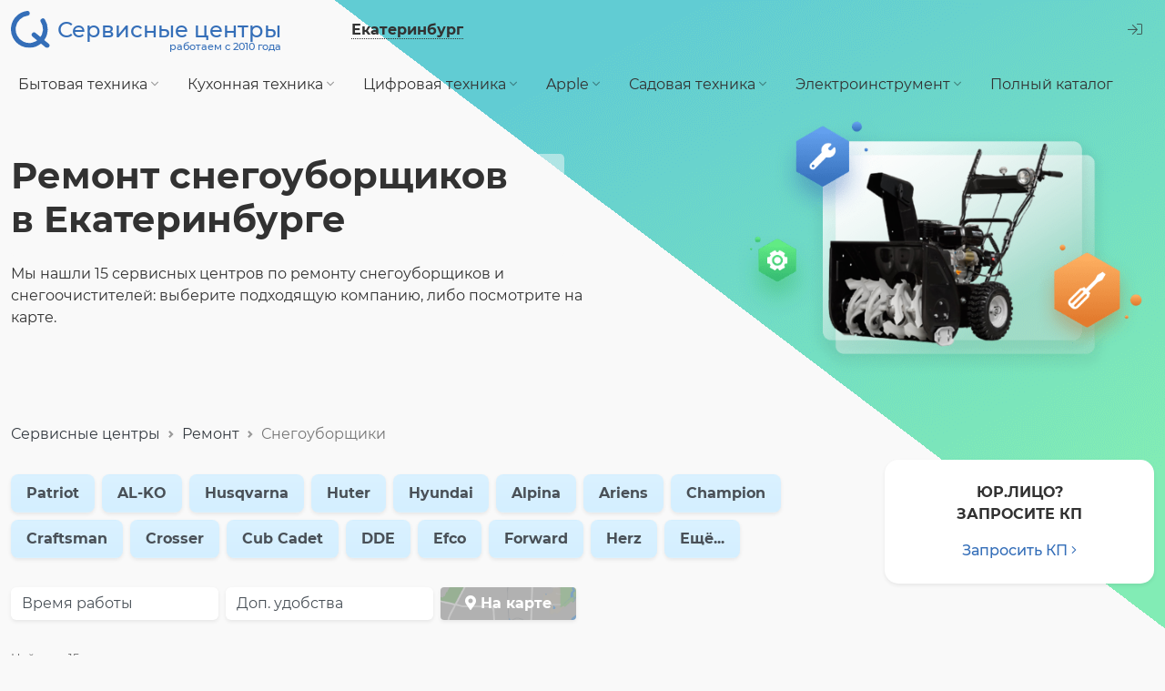

--- FILE ---
content_type: text/html; charset=UTF-8
request_url: https://ekaterinburg.service-centers.ru/snow-plow
body_size: 10257
content:
<!DOCTYPE html><html lang="ru"><head><link rel="preload" href="https://static.service-centers.ru/build/montserrat-v15-latin_cyrillic-regular.woff2" as="font" type="font/woff2" crossorigin="anonymous"><link rel="preload" href="https://static.service-centers.ru/build/montserrat-v15-latin_cyrillic-500.woff2" as="font" type="font/woff2" crossorigin="anonymous"><link rel="preload" href="https://static.service-centers.ru/build/montserrat-v15-latin_cyrillic-700.woff2" as="font" type="font/woff2" crossorigin="anonymous"><link rel="preload" href="https://static.service-centers.ru/build/fa-light-300.woff2" as="font" type="font/woff2" crossorigin="anonymous"><link rel="preload" href="https://static.service-centers.ru/build/fa-solid-900.woff2" as="font" type="font/woff2" crossorigin="anonymous"><title>Ремонт снегоуборщиков в Екатеринбурге — цены, адреса сервисных центров</title><meta charset="UTF-8"><meta content="width=device-width, initial-scale=1.0" name="viewport"><meta name="description" content="Ремонт снегоуборщиков в Екатеринбурге 🔷 Подробные цены, адреса сервисных центров, телефоны 🔷 Стоимость срочного ремонта снегоуборщика. Выбирайте ближайший сервисный центр на карте или с помощью параметров: по времени работы, выезд курьера, бесплатная диагностика."><meta name="referrer" content="no-referrer-when-downgrade"><link rel="canonical" href="https://ekaterinburg.service-centers.ru/snow-plow"><style type="text/css">
        body {
            backdrop-filter: hue-rotate(337deg);
        }
    </style><link rel="stylesheet" href="https://static.service-centers.ru/build/listing-2a5970b1ed2fa3604725.css"><link rel="preload" href="https://static.service-centers.ru/build/listing-2a5970b1ed2fa3604725.css" as="style"><link rel="preload" href="https://static.service-centers.ru/build/listing-dbfe02af5a7730281055.js" as="script"><script type="text/javascript">(function(m,e,t,r,i,k,a){m[i]=m[i]||function(){(m[i].a=m[i].a||[]).push(arguments)}; m[i].l=1*new Date();k=e.createElement(t),a=e.getElementsByTagName(t)[0],k.async=1,k.src=r,a.parentNode.insertBefore(k,a)}) (window, document, "script", "https://mc.yandex.ru/metrika/tag.js", "ym"); ym(13764559, "init", { clickmap:true, trackLinks:true, accurateTrackBounce:true, webvisor:true }); </script><noscript><div><img src="https://mc.yandex.ru/watch/13764559" style="position:absolute; left:-9999px;" alt="" /></div></noscript><script defer src="https://static.service-centers.ru/build/listing-dbfe02af5a7730281055.js"></script><meta property="fb:app_id" content="958796790869491"><meta property="og:type" content="website"><meta property="og:url" content="https://ekaterinburg.service-centers.ru/snow-plow"><meta property="og:title" content="Ремонт снегоуборщиков в Екатеринбурге — цены, адреса сервисных центров"><meta property="og:image" content="https://static.service-centers.ru/img/logo-250.png"><meta property="og:description" content="Ремонт снегоуборщиков в Екатеринбурге 🔷 Подробные цены, адреса сервисных центров, телефоны 🔷 Стоимость срочного ремонта снегоуборщика. Выбирайте ближайший сервисный центр на карте или с помощью параметров: по времени работы, выезд курьера, бесплатная диагностика."><link rel='dns-prefetch' href='//mc.yandex.ru'><link rel='dns-prefetch' href='//google-analytics.com'><link rel="dns-prefetch" href="//fonts.googleapis.com"><link rel="android-touch-icon" href="https://static.service-centers.ru/img/logo-250.png" /><link rel="shortcut icon" href="https://static.service-centers.ru/favicon.ico" type="image/png"></head><body data-now="1766555202" data-timezone="18000" ><div id="wrapper"><header><div id="topbar"><a id="brand" href="/"><img src="data:image/svg+xml,%3Csvg width='33' height='31' viewBox='0 0 33 31' fill='none' xmlns='http://www.w3.org/2000/svg'%3E%3Cpath d='M26.9487 8.24998C28.4976 10.7288 29.2002 13.6435 28.9508 16.5558C28.7014 19.4682 27.5134 22.2209 25.5655 24.4003C23.6177 26.5797 21.015 28.068 18.1488 28.6415C15.2826 29.215 12.3077 28.8428 9.6712 27.5807C7.03468 26.3187 4.879 24.235 3.52815 21.6428C2.1773 19.0507 1.70425 16.0901 2.18011 13.2061C2.65598 10.3221 4.05503 7.67043 6.16702 5.64966C8.279 3.62888 10.9898 2.34817 13.892 2M19.5 20L30.5 29' stroke='%23346EB8' stroke-width='4' stroke-linecap='round' stroke-linejoin='round'/%3E%3C/svg%3E%0A" alt="Сервисные центры в Екатеринбурге" width="43" height="41"><span><span>&nbsp;</span>
                Сервисные центры
                <span>работаем с 2010 года</span></span></a><button type="button" data-url="/i/change-city?back=/snow-plow" id="change-city" data-modal="modal-city-change"><span>Екатеринбург</span></button><div class="ms-auto"><div class="dropdown"><button class="btn btn-link" type="button" id="login-menu-button" data-bs-toggle="dropdown" aria-expanded="false"><i class="fal fa-sign-in text-muted"></i></button><ul class="dropdown-menu" aria-labelledby="login-menu-button"><li><a href="/i/control" class="dropdown-item" rel="nofollow">Вход в личный кабинет</a></li><li><a href="/i/registration/step-one" class="dropdown-item" rel="nofollow">Добавить<span> сервис-центр</span></a></li></ul></div></div></div><nav id="topmenu" class="navbar navbar-expand-lg"><button class="navbar-toggler" type="button" data-bs-toggle="collapse" data-bs-target="#navbar-content" aria-controls="navbar-content" aria-expanded="false" aria-label="Toggle navigation"><span class="navbar-toggler-icon"></span></button><div class="collapse navbar-collapse" id="navbar-content"><ul class="navbar-nav" id="topmenu-nav"><li class="nav-item dropdown"><button type="button" class="nav-link" id="categories1-dropdown" data-bs-toggle="dropdown" aria-expanded="false">
        Бытовая техника <i class="fal fa-angle-down"></i></button><ul class="dropdown-menu" aria-labelledby="categories1-dropdown"><li><a class="dropdown-item" href="/tvs">Телевизоры</a></li><li><a class="dropdown-item" href="/washing-machines">Стиральные машины</a></li><li><a class="dropdown-item" href="/drying-machines">Сушильные машины</a></li><li><a class="dropdown-item" href="/vacuum-cleaners">Пылесосы</a></li><li><a class="dropdown-item" href="/air-conditioners">Кондиционеры</a></li><li><a class="dropdown-item" href="/water-heaters">Водонагреватели</a></li><li><a class="dropdown-item" href="/heating-boilers">Отопительные котлы</a></li></ul></li><li class="nav-item dropdown"><button type="button" class="nav-link" id="categories4-dropdown" data-bs-toggle="dropdown" aria-expanded="false">
        Кухонная техника <i class="fal fa-angle-down"></i></button><ul class="dropdown-menu" aria-labelledby="categories4-dropdown"><li><a class="dropdown-item" href="/refrigerators">Холодильники</a></li><li><a class="dropdown-item" href="/dishwashers">Посудомоечные машины</a></li><li><a class="dropdown-item" href="/microwave-ovens">Микроволновые печи</a></li><li><a class="dropdown-item" href="/coffee-machines">Кофемашины</a></li><li><a class="dropdown-item" href="/ovens">Духовые шкафы</a></li><li><a class="dropdown-item" href="/cooktops">Варочные панели</a></li><li><a class="dropdown-item" href="/stoves">Плиты</a></li><li><a class="dropdown-item" href="/blenders">Блендеры</a></li><li><a class="dropdown-item" href="/mincers">Мясорубки</a></li><li><a class="dropdown-item" href="/bread-makers">Хлебопечки</a></li><li><a class="dropdown-item" href="/mixers">Миксеры</a></li><li><a class="dropdown-item" href="/kettles">Чайники</a></li><li><a class="dropdown-item" href="/multivarka">Мультиварки</a></li><li><a class="dropdown-item" href="/food-processors">Кухонные комбайны</a></li></ul></li><li class="nav-item dropdown"><button type="button" class="nav-link" id="categories2-dropdown" data-bs-toggle="dropdown" aria-expanded="false">
        Цифровая техника <i class="fal fa-angle-down"></i></button><ul class="dropdown-menu" aria-labelledby="categories2-dropdown"><li><a class="dropdown-item" href="/notebooks">Ноутбуки</a></li><li><a class="dropdown-item" href="/desktops">Компьютеры</a></li><li><a class="dropdown-item" href="/monoblocks">Моноблоки</a></li><li><a class="dropdown-item" href="/monitors">Мониторы</a></li><li><a class="dropdown-item" href="/mobilephones">Телефоны</a></li><li><a class="dropdown-item" href="/tablets">Планшеты</a></li><li><a class="dropdown-item" href="/e-books">Электронные книги</a></li><li><a class="dropdown-item" href="/photocameras">Фотоаппараты</a></li><li><a class="dropdown-item" href="/camcorders">Видеокамеры</a></li></ul></li><li class="nav-item dropdown"><button type="button" class="nav-link" id="categories3-dropdown" data-bs-toggle="dropdown" aria-expanded="false">
        Apple <i class="fal fa-angle-down"></i></button><ul class="dropdown-menu" aria-labelledby="categories3-dropdown"><li><a class="dropdown-item" href="/iphone">iPhone</a></li><li><a class="dropdown-item" href="/ipad">iPad</a></li><li><a class="dropdown-item" href="/macbook">MacBook</a></li><li><a class="dropdown-item" href="/imac">iMac</a></li><li><a class="dropdown-item" href="/apple-watch">Apple Watch</a></li></ul></li><li class="nav-item dropdown"><button type="button" class="nav-link" id="categories5-dropdown" data-bs-toggle="dropdown" aria-expanded="false">
        Садовая техника <i class="fal fa-angle-down"></i></button><ul class="dropdown-menu" aria-labelledby="categories5-dropdown"><li><a class="dropdown-item" href="/lawn-trimmers">Газонокосилки</a></li><li><a class="dropdown-item" href="/pressure-washers">Автомойки</a></li><li><a class="dropdown-item" href="/chainsaws">Бензопилы</a></li><li><a class="dropdown-item" href="/cultivators">Культиваторы</a></li><li><a class="dropdown-item" href="/snow-plow">Снегоуборщики</a></li></ul></li><li class="nav-item dropdown"><button type="button" class="nav-link" id="categories6-dropdown" data-bs-toggle="dropdown" aria-expanded="false">
        Электроинструмент <i class="fal fa-angle-down"></i></button><ul class="dropdown-menu" aria-labelledby="categories6-dropdown"><li><a class="dropdown-item" href="/screwdrivers">Шуруповёрты</a></li><li><a class="dropdown-item" href="/perforators">Перфораторы</a></li><li><a class="dropdown-item" href="/drills">Дрели</a></li><li><a class="dropdown-item" href="/jigsaw">Электропилы</a></li><li><a class="dropdown-item" href="/grinding-machine">УШМ</a></li><li><a class="dropdown-item" href="/wall-chaser">Штроборезы</a></li><li><a class="dropdown-item" href="/air-compressors">Компрессоры</a></li></ul></li><li class="nav-item full"><a href="/categories" class="nav-link">Полный каталог</a></li></ul></div></nav><div id="listing-header" data-variant="C"><h1>Ремонт снегоуборщиков в&nbsp;Екатеринбурге</h1><div id="top-text1">
                        
                        
                                    Мы нашли 15 сервисных центров по ремонту снегоуборщиков и снегоочистителей: выберите подходящую компанию, либо посмотрите на карте.
            </div><img src="https://static.service-centers.ru/img/bg-header-img.png" class="bg" alt="Ремонт"><img src="https://img2.service-centers.ru/media/cache/category_in_listing_transparent/images/category/7e74e163a81c17bcd3.png" class="pic" alt="Ремонт снегоуборщика"></div></header><div id="breadcrumbs"><nav aria-label="breadcrumb"><ol class="breadcrumb" itemscope itemtype="http://schema.org/BreadcrumbList"><li class="breadcrumb-item" itemprop="itemListElement" itemscope itemtype="http://schema.org/ListItem"><a href="/" itemprop="item">Сервисные центры</a><meta itemprop="position" content="1"><meta itemprop="name" content="Сервисные центры"></li><li class="breadcrumb-item" itemprop="itemListElement" itemscope itemtype="http://schema.org/ListItem"><a href="/categories" itemprop="item">Ремонт</a><meta itemprop="position" content="2"><meta itemprop="name" content="Ремонт"></li><li class="breadcrumb-item active" aria-current="page" itemprop="itemListElement" itemscope itemtype="http://schema.org/ListItem">
                    Снегоуборщики
                    <meta itemprop="position" content="3"><meta itemprop="name" content="Снегоуборщики"></li></ol></nav></div><div class="row"><main class="col-9"><div class="pb-0"><div class="nav" id="nav-not-popular-categories"></div><div class="nav" id="nav-manufacturers"><div class="nav-item me-2 mb-2"><a class="link" href="/snow-plow/patriot">Patriot</a></div><div class="nav-item me-2 mb-2"><a class="link" href="/snow-plow/al-ko">AL-KO</a></div><div class="nav-item me-2 mb-2"><a class="link" href="/snow-plow/husqvarna">Husqvarna</a></div><div class="nav-item me-2 mb-2"><a class="link" href="/snow-plow/huter">Huter</a></div><div class="nav-item me-2 mb-2"><a class="link" href="/snow-plow/hyundai">Hyundai</a></div><div class="nav-item me-2 mb-2"><a class="link" href="/snow-plow/alpina">Alpina</a></div><div class="nav-item me-2 mb-2"><a class="link" href="/snow-plow/ariens">Ariens</a></div><div class="nav-item me-2 mb-2"><a class="link" href="/snow-plow/champion">Champion</a></div><div class="nav-item me-2 mb-2"><a class="link" href="/snow-plow/craftsman">Craftsman</a></div><div class="nav-item me-2 mb-2"><a class="link" href="/snow-plow/crosser">Crosser</a></div><div class="nav-item me-2 mb-2"><a class="link" href="/snow-plow/cub-cadet">Cub Cadet</a></div><div class="nav-item me-2 mb-2"><a class="link" href="/snow-plow/dde">DDE</a></div><div class="nav-item me-2 mb-2"><a class="link" href="/snow-plow/efco">Efco</a></div><div class="nav-item me-2 mb-2"><a class="link" href="/snow-plow/forward">Forward</a></div><div class="nav-item me-2 mb-2"><a class="link" href="/snow-plow/herz">Herz</a></div><div class="nav-item me-2 mb-2"><button class="link" type="button" id="all-manufacturers" data-bs-toggle="modal" data-bs-target="#all-manufacturers-modal">Ещё...</button></div><div class="modal fade" id="all-manufacturers-modal" tabindex="-1" aria-labelledby="all-manufacturers-modal-label" aria-hidden="true"><div class="modal-dialog modal-fullscreen-md-down modal-lg"><div class="modal-content"><div class="modal-header"><div class="h5 modal-title" id="all-manufacturers-modal-label">Выберите бренд</div><button type="button" class="btn-close" data-bs-dismiss="modal" aria-label="Закрыть"></button></div><div class="modal-body"><div class="row"><div class="col-md-4 col-xs-12"><ul class="list-unstyled mb-0"><li><button data-go-url="/snow-plow/al-ko">AL-KO</button></li><li><button data-go-url="/snow-plow/alpina">Alpina</button></li><li><button data-go-url="/snow-plow/ariens">Ariens</button></li><li><button data-go-url="/snow-plow/champion">Champion</button></li><li><button data-go-url="/snow-plow/craftsman">Craftsman</button></li><li><button data-go-url="/snow-plow/crosser">Crosser</button></li><li><button data-go-url="/snow-plow/cub-cadet">Cub Cadet</button></li><li><button data-go-url="/snow-plow/dde">DDE</button></li><li><button data-go-url="/snow-plow/efco">Efco</button></li><li><button data-go-url="/snow-plow/forward">Forward</button></li><li><button data-go-url="/snow-plow/herz">Herz</button></li><li><button data-go-url="/snow-plow/home-garden">Home Garden</button></li><li><button data-go-url="/snow-plow/honda">Honda</button></li><li><button data-go-url="/snow-plow/husqvarna">Husqvarna</button></li></ul></div><div class="col-md-4 col-xs-12"><ul class="list-unstyled mb-0"><li><button data-go-url="/snow-plow/huter">Huter</button></li><li><button data-go-url="/snow-plow/hyundai">Hyundai</button></li><li><button data-go-url="/snow-plow/itc-power">ITC Power</button></li><li><button data-go-url="/snow-plow/lux-tools">Lux Tools</button></li><li><button data-go-url="/snow-plow/mtd">MTD</button></li><li><button data-go-url="/snow-plow/masteryard">MasterYard</button></li><li><button data-go-url="/snow-plow/mc-culloch">McCulloch</button></li><li><button data-go-url="/snow-plow/murray">Murray</button></li><li><button data-go-url="/snow-plow/nikkey">Nikkey</button></li><li><button data-go-url="/snow-plow/nomad">Nomad</button></li><li><button data-go-url="/snow-plow/partner">Partner</button></li><li><button data-go-url="/snow-plow/parton">Parton</button></li><li><button data-go-url="/snow-plow/patriot">Patriot</button></li><li><button data-go-url="/snow-plow/prorab">Prorab</button></li></ul></div><div class="col-md-4 col-xs-12"><ul class="list-unstyled mb-0"><li><button data-go-url="/snow-plow/snapper">SNAPPER</button></li><li><button data-go-url="/snow-plow/stiga">STIGA</button></li><li><button data-go-url="/snow-plow/sterwins">Sterwins</button></li><li><button data-go-url="/snow-plow/sungarden">SunGarden</button></li><li><button data-go-url="/snow-plow/toro">Toro</button></li><li><button data-go-url="/snow-plow/weima">Weima</button></li><li><button data-go-url="/snow-plow/wolf-garten">Wolf-Garten</button></li><li><button data-go-url="/snow-plow/workmaster">Workmaster</button></li><li><button data-go-url="/snow-plow/yard-man">Yard-Man</button></li><li><button data-go-url="/snow-plow/interskol">Интерскол</button></li><li><button data-go-url="/snow-plow/profer">ПРОФЕР</button></li><li><button data-go-url="/snow-plow/parma">Парма</button></li></ul></div></div></div></div></div></div></div></div><div class="row" id="nav-filters"><div class="col-12 col-lg-3"><div class="nav-item dropdown"><button class="nav-link" type="button" id="filterWorkingTimeDropdown" data-bs-toggle="dropdown" aria-expanded="false">
                    Время работы
              </button><ul class="dropdown-menu" aria-labelledby="filterWorkingTimeDropdown"><li><div class="dropdown-item"><div class="form-check"><input type="checkbox" autocomplete="off" class="filter-checkbox form-check-input"
                                data-name="work-before-10"
                                                                value="/snow-plow?work-before-10=1"
                                id="filter-work-before-10"
                            ><label for="filter-work-before-10">до 10:00</label></div></div></li><li><div class="dropdown-item"><div class="form-check"><input type="checkbox" autocomplete="off" class="filter-checkbox form-check-input"
                                data-name="work-after-19"
                                                                value="/snow-plow?work-after-19=1"
                                id="filter-work-after-19"
                            ><label for="filter-work-after-19">после 19:00</label></div></div></li><li><div class="dropdown-item"><div class="form-check"><input type="checkbox" autocomplete="off" class="filter-checkbox form-check-input"
                                data-name="24h"
                                                                value="/snow-plow?24h=1"
                                id="filter-24h"
                            ><label for="filter-24h">круглосуточно</label></div></div></li></ul></div></div><div class="col-12 col-lg-3"><div class="nav-item dropdown"><button class="nav-link" type="button" id="filterServicesDropdown" data-bs-toggle="dropdown" aria-expanded="false">
                    Доп. удобства
                </button><ul class="dropdown-menu" aria-labelledby="filterServicesDropdown"><li><div class="dropdown-item"><div class="form-check"><input type="checkbox" autocomplete="off" class="filter-checkbox form-check-input"
                                data-name="at-home"
                                                                value="/snow-plow?at-home=1"
                                id="filter-at-home"
                                ><label for="filter-at-home">выезд мастера</label></div></div></li><li><div class="dropdown-item"><div class="form-check"><input type="checkbox" autocomplete="off" class="filter-checkbox form-check-input"
                                data-name="has-delivery"
                                                                value="/snow-plow?has-delivery=1"
                                id="filter-has-delivery"
                                ><label for="filter-has-delivery">вызов курьера</label></div></div></li><li><div class="dropdown-item"><div class="form-check"><input type="checkbox" autocomplete="off" class="filter-checkbox form-check-input"
                                data-name="free-diagnostics"
                                                                value="/snow-plow?free-diagnostics=1"
                                id="filter-free-diagnostics"
                                ><label for="filter-free-diagnostics">бесплатная диагностика</label></div></div></li><li><div class="dropdown-item"><div class="form-check"><input type="checkbox" autocomplete="off" class="filter-checkbox form-check-input"
                                data-name="urgent"
                                                                value="/snow-plow?urgent=1"
                                id="filter-urgent"
                                ><label for="filter-urgent">срочный ремонт</label></div></div></li></ul></div></div><div class="col-12 col-lg-2"><div class="nav-item"><button id="map-button" data-modal="modal-map" data-url="/map/snow-plow/city" type="button"><i class="fas fa-map-marker-alt"></i> На карте
                </button></div></div></div><div id="modal-loading" class="d-none"><div class="bg"></div><div class="text"><i class="fal fa-spinner fa-spin"></i> Ищем подходящие сервисные центры.<br><small>секундочку...</small></div></div><div id="found-count">
                    Найдено 15 сервисных центров
                </div><div id="centers-container"><div class="ccard promoted" data-url="/s/rx37a5e0ftw0kc0000wsowkc8ws84gs"><div class="top-block"><img data-src="https://img3.service-centers.ru/media/cache/center_logo_desktop_listing/images/promotion-logo/62dfcf6b0c7cf207704625.jpeg" class="logo lazyload" alt="СпецСервис" title="СпецСервис" width="100" height="100"><div class="name-block"><a href="/s/rx37a5e0ftw0kc0000wsowkc8ws84gs" class="name" target="_blank">СпецСервис</a><div class="slogan">СпецСервис - Сервис для народа</div><div class="rating"><span class="rate" title="Общий рейтинг">4.78</span><span class="count">836 оценок и отзывов</span></div></div><div class="contacts"><a href="tel:+73433644204" class="open-phone js-click-phone " data-url="/i/63552/click-phone">8 (343) 364-42-04</a></div></div><hr><ul class="services"><li>Ремонт снегоуборщиков всех брендов</li></ul><ul class="tags"><li title="Возможна оплата картами VISA и MasterCard">оплата картой</li><li  title="Возможен срочный ремонт, в том числе в присутствии клиента">срочный ремонт</li><li  title="Возможен выезд мастера на дом. 80% техники ремонтируем в день обращения у вас дома">выезд мастера</li><li  title="Возможно вызвать курьера для доставки техники в/из сервис-центр и обратно. Бесплатная доставка вашей техники в сервисный центр и обратно">вызов курьера</li><li  title="Предусмотрена бесплатная диагностика. Бесплатная диагностика вашей техники в день обращения"> бесплатная диагностика</li></ul><hr><div class="row"><div class="col-5 rborder"><div class="preims"><div class="preim">Отремонтируем вашу технику уже сегодня!</div><div class="preim">Только грамотные специалисты!</div><div class="preim">Бесплатная диагностика!</div><div class="preim">Транспортировка вашей техники за наш счет!</div></div></div><div class="col-7"><div class="d-flex justify-content-between"><div class="flex-shrink-1"></div><div class="flex-grow-1"><div class="addresses"><div class="address">
                ул. Малышева, 103/1
        <br><div class="work-time" data-schedule='{"mon":{"from":"09:00","to":"19:00"},"sat":{"from":"09:00","to":"19:00"},"sun":{"from":"09:30","to":"19:00"}}' data-time-comment="Сервис для народа!"></div></div></div></div></div></div></div><hr><div class="row photos g-2"><div class="col-2"><div class="photo" data-src="https://img.service-centers.ru/media/cache/center_photo_800x600/images/center-photo/62dfb6269402a750461185.jpg"><img data-src="https://img.service-centers.ru/media/cache/center_photo_desktop_listing/images/center-photo/62dfb6269402a750461185.jpg" alt="Фото-1" width="220" height="150" class="lazyload mb-1 photo-img"></div></div><div class="col-2"><div class="photo" data-src="https://img2.service-centers.ru/media/cache/center_photo_800x600/images/center-photo/62dfb62815c8d600558512.jpg"><img data-src="https://img2.service-centers.ru/media/cache/center_photo_desktop_listing/images/center-photo/62dfb62815c8d600558512.jpg" alt="Фото-2" width="220" height="150" class="lazyload mb-1 photo-img"></div></div><div class="col-2"><div class="photo" data-src="https://img3.service-centers.ru/media/cache/center_photo_800x600/images/center-photo/62dfb6288823e290328261.jpg"><img data-src="https://img3.service-centers.ru/media/cache/center_photo_desktop_listing/images/center-photo/62dfb6288823e290328261.jpg" alt="Фото-3" width="220" height="150" class="lazyload mb-1 photo-img"></div></div><div class="col-2"><div class="photo" data-src="https://img3.service-centers.ru/media/cache/center_photo_800x600/images/center-photo/62dfb628d015c105761417.jpg"><img data-src="https://img.service-centers.ru/media/cache/center_photo_desktop_listing/images/center-photo/62dfb628d015c105761417.jpg" alt="Фото-4" width="220" height="150" class="lazyload mb-1 photo-img"></div></div></div></div><div class="ccard" data-url="/s/drikbg5epigosk4kscw8w88cg04k8s4"><div class="top-block"><div class="name-block"><a href="/s/drikbg5epigosk4kscw8w88cg04k8s4" class="name" target="_blank">ИП Салахов Д.Д.</a></div><div class="contacts"><a href="tel:+79122164625" class="open-phone js-click-phone d-none" data-url="/i/69911/click-phone">8 (912) 216-46-25</a><button type="button" class="js-click-phone hidden-phone " data-url="/i/69911/click-phone">8 (912) ХХХ-XX-XX</button></div></div><hr><ul class="services"><li>Ремонт снегоуборщиков</li></ul><ul class="tags"><li title="Возможна оплата картами VISA и MasterCard">оплата картой</li></ul><hr><div class="addresses"><div class="address">
                ул. Розы-Люксембург, 67а
        <br><div class="work-time" data-schedule='{"mon":{"from":"09:00","to":"18:00"},"sat":{"from":"00:00","to":"00:00"},"sun":{"from":"00:00","to":"00:00"}}' data-time-comment="без обеда в пятницу работаем с 9-00 до 17-00"></div></div></div></div><div class="ccard" data-url="/s/2iswkaa3vmg4w0ksg4ssg8w08ccc8ss"><div class="top-block"><div class="name-block"><a href="/s/2iswkaa3vmg4w0ksg4ssg8w08ccc8ss" class="name" target="_blank">Уралсервислес</a></div><div class="contacts"><a href="tel:+73433834451" class="open-phone js-click-phone d-none" data-url="/i/26334/click-phone">8 (343) 383-44-51</a><button type="button" class="js-click-phone hidden-phone " data-url="/i/26334/click-phone">8 (343) ХХХ-XX-XX</button></div></div><hr><ul class="services"><li>Ремонт снегоуборщика любого бренда</li></ul><ul class="tags"><li title="Возможна оплата картами VISA и MasterCard">оплата картой</li></ul><hr><div class="addresses"><div class="address">
                Первомайская, 109
        <br><div class="work-time" data-schedule='{"mon":{"from":"09:00","to":"18:00"}}' ></div></div></div></div><div class="ccard" data-url="/s/sl8jkx6fef4wogsg0040go8gwss80c8"><div class="top-block"><div class="name-block"><a href="/s/sl8jkx6fef4wogsg0040go8gwss80c8" class="name" target="_blank">Сервис-Инструмент</a></div><div class="contacts"><a href="tel:+73433103055" class="open-phone js-click-phone d-none" data-url="/i/63873/click-phone">8 (343) 310-30-55</a><button type="button" class="js-click-phone hidden-phone " data-url="/i/63873/click-phone">8 (343) ХХХ-XX-XX</button></div></div><hr><ul class="services"><li>Ремонт снегоуборщиков любых брендов</li></ul><ul class="tags"><li title="Возможна оплата картами VISA и MasterCard">оплата картой</li><li  title="Возможен срочный ремонт, в том числе в присутствии клиента">срочный ремонт</li><li  title="Возможно вызвать курьера для доставки техники в/из сервис-центр и обратно. Доставка за счет клиента">вызов курьера</li><li  title="Предусмотрена бесплатная диагностика"> бесплатная диагностика</li></ul><hr><div class="addresses"><div class="address">
                Металлургов 70, Г/1
        <br><div class="work-time" data-schedule='{"mon":{"from":"09:00","to":"19:00"},"same_time":true}' data-time-comment="1 января выходной"></div></div><div class="address">
                машиностроителей, 57
        <br><div class="work-time" data-schedule='{"mon":{"from":"09:00","to":"19:00"},"sat":{"from":"10:00","to":"18:00"},"sun":{"from":"10:00","to":"18:00"}}' ></div></div><div class="address">
                буденного, 87 н/1
        <br><div class="work-time" data-schedule='{"mon":{"from":"09:00","to":"19:00"},"same_time":true}' ></div></div></div></div><div class="ccard" data-url="/s/ipz7nbpmyhsgk4ok4s4kwgwc0k840k0"><div class="top-block"><div class="name-block"><a href="/s/ipz7nbpmyhsgk4ok4s4kwgwc0k840k0" class="name" target="_blank">Плеяда</a></div><div class="contacts"><a href="tel:+73433103848" class="open-phone js-click-phone d-none" data-url="/i/35223/click-phone">8 (343) 310-38-48</a><button type="button" class="js-click-phone hidden-phone " data-url="/i/35223/click-phone">8 (343) ХХХ-XX-XX</button></div></div><hr><ul class="services"><li>Ремонт любых снегоуборщиков</li></ul><noindex><ul class="tags"><li title="Возможна оплата картами VISA и MasterCard">оплата картой</li><li  title="Возможен срочный ремонт, в том числе в присутствии клиента">срочный ремонт</li></ul></noindex><hr><div class="addresses"><div class="address">
                Г. Березовский. Кольцевая 4/9
        <br><div class="work-time" data-schedule='{"mon":{"from":"09:00","to":"18:00"}}' ></div></div></div></div><div class="ccard" data-url="/s/jimiwdjx03cww8wk8kww8kso4s8wgcc"><div class="top-block"><div class="name-block"><a href="/s/jimiwdjx03cww8wk8kww8kso4s8wgcc" class="name" target="_blank">ИП Берсенев Дмитрий Алексеевич</a></div><div class="contacts"><a href="tel:+73432887737" class="open-phone js-click-phone d-none" data-url="/i/8549/click-phone">8 (343) 288-77-37</a><button type="button" class="js-click-phone hidden-phone " data-url="/i/8549/click-phone">8 (343) ХХХ-XX-XX</button></div></div><hr><ul class="services"><li>Ремонт снегоуборщиков AL-KO и ещё 10 брендов</li></ul><noindex><ul class="tags"><li title="Возможна оплата картами VISA и MasterCard">оплата картой</li><li  title="Возможен срочный ремонт, в том числе в присутствии клиента">срочный ремонт</li><li  title="Возможно вызвать курьера для доставки техники в/из сервис-центр и обратно">вызов курьера</li></ul></noindex><hr><div class="addresses"><div class="address">
                ул. Шаумяна, д. 93
        <br><div class="work-time" data-schedule='{"mon":{"from":"09:00","to":"19:00"},"sat":{"from":"10:00","to":"16:00"}}' data-time-comment="без перерыва на обед"></div></div><div class="address">
                ул. Завокзальная, д. 6 Б
        <br><div class="work-time" data-schedule='{"mon":{"from":"09:00","to":"19:00"},"sat":{"from":"10:00","to":"14:00"}}' ></div></div></div></div><div class="ccard" data-url="/s/otnd1ktj7w0o8skwwooc0gg4wc8ss88"><div class="top-block"><div class="name-block"><a href="/s/otnd1ktj7w0o8skwwooc0gg4wc8ss88" class="name" target="_blank">Бензоэлктротехника Урал</a></div><div class="contacts"><a href="tel:+79956615530" class="open-phone js-click-phone d-none" data-url="/i/62277/click-phone">8 (995) 661-55-30</a><button type="button" class="js-click-phone hidden-phone " data-url="/i/62277/click-phone">8 (995) ХХХ-XX-XX</button></div></div><hr><ul class="services"><li>Ремонт любых снегоуборщиков</li></ul><noindex><ul class="tags"><li title="Возможна оплата картами VISA и MasterCard">оплата картой</li><li  title="Возможен срочный ремонт, в том числе в присутствии клиента">срочный ремонт</li><li  title="Возможен выезд мастера на дом">выезд мастера</li><li  title="Предусмотрена бесплатная диагностика"> бесплатная диагностика</li></ul></noindex><hr><div class="addresses"><div class="address">
                Бабушкина 4
        <br><div class="work-time" data-schedule='{"mon":{"from":"11:00","to":"20:00"}}' ></div></div></div></div><div class="ccard" data-url="/s/osfmuqwgdtcscogkc84s48goo48ko8w"><div class="top-block"><div class="name-block"><a href="/s/osfmuqwgdtcscogkc84s48goo48ko8w" class="name" target="_blank">ИнструментБург</a></div><div class="contacts"><a href="tel:+79505559684" class="open-phone js-click-phone d-none" data-url="/i/55097/click-phone">8 (950) 555-96-84</a><button type="button" class="js-click-phone hidden-phone " data-url="/i/55097/click-phone">8 (950) ХХХ-XX-XX</button></div></div><hr><ul class="services"><li>Ремонт любых снегоуборщиков</li></ul><noindex><ul class="tags"><li title="Возможна оплата картами VISA и MasterCard">оплата картой</li><li  title="Возможен срочный ремонт, в том числе в присутствии клиента">срочный ремонт</li><li  title="Предусмотрена бесплатная диагностика. В случае проведения ремонта"> бесплатная диагностика</li></ul></noindex><hr><div class="addresses"><div class="address">
                40-летия Комсомола, 2А
        <br><div class="work-time" data-schedule='{"mon":{"from":"09:00","to":"18:00"}}' data-time-comment="В субботу работаем по предварительной записи"></div></div></div></div><div class="ccard" data-url="/s/5xmohl870f40808oco8sgw444gkg08o"><div class="top-block"><div class="name-block"><a href="/s/5xmohl870f40808oco8sgw444gkg08o" class="name" target="_blank">Сервис Центр 38</a></div><div class="contacts"><a href="tel:+73433613829" class="open-phone js-click-phone d-none" data-url="/i/38237/click-phone">8 (34336) 1-38-29</a><button type="button" class="js-click-phone hidden-phone " data-url="/i/38237/click-phone">8 (34336) Х-XX-XX</button></div></div><hr><ul class="services"><li>Ремонт снегоуборщика любого бренда</li></ul><noindex><ul class="tags"><li title="Возможна оплата картами VISA и MasterCard">оплата картой</li><li  title="Возможен срочный ремонт, в том числе в присутствии клиента">срочный ремонт</li><li  title="Возможен выезд мастера на дом. Вызов мастера к заказчику осуществляется по будням с 18:00 до 22:00">выезд мастера</li><li  title="Предусмотрена бесплатная диагностика. Диагностика входит в стоимость при ремонте техники."> бесплатная диагностика</li></ul></noindex><hr><div class="addresses"><div class="address">
                Выезд в Екатеринбург, адрес в Верхней Пышме: ул. Уральских рабочих, дом 38
        <br><div class="work-time" data-schedule='{"mon":{"from":"10:00","to":"18:00"},"sat":{"from":"10:00","to":"14:00"}}' data-time-comment="перерыв пн-пт 13:00-14:00; выезд мастера с 18:00"></div></div></div></div><div class="ccard" data-url="/s/4ch7kc4lj9c0gc40kk4sk88k8gs4kkg"><div class="top-block"><div class="name-block"><a href="/s/4ch7kc4lj9c0gc40kk4sk88k8gs4kkg" class="name" target="_blank">MAG-Service</a></div><div class="contacts"><a href="tel:+79045485004" class="open-phone js-click-phone d-none" data-url="/i/63309/click-phone">8 (904) 548-50-04</a><button type="button" class="js-click-phone hidden-phone " data-url="/i/63309/click-phone">8 (904) ХХХ-XX-XX</button></div></div><hr><ul class="services"><li>Ремонт снегоуборщика любого бренда</li></ul><noindex><ul class="tags"><li title="Возможна оплата картами VISA и MasterCard">оплата картой</li><li  title="Возможен срочный ремонт, в том числе в присутствии клиента">срочный ремонт</li><li  title="Возможен выезд мастера на дом">выезд мастера</li><li  title="Предусмотрена бесплатная диагностика"> бесплатная диагностика</li></ul></noindex><hr><div class="addresses"><div class="address">
                Менделеева 11
        <br><div class="work-time" data-schedule='{"mon":{"from":"10:00","to":"20:00"},"sat":{"from":"11:00","to":"18:00"},"sun":{"from":"11:00","to":"18:00"}}' ></div></div></div></div><div class="ccard" data-url="/s/2i2d8b3wa1k4ww8sogwccgw8oo408cc"><div class="top-block"><div class="name-block"><a href="/s/2i2d8b3wa1k4ww8sogwccgw8oo408cc" class="name" target="_blank">Prokat-on</a></div><div class="contacts"><a href="tel:+79220366213" class="open-phone js-click-phone d-none" data-url="/i/49602/click-phone">8 (922) 036-62-13</a><button type="button" class="js-click-phone hidden-phone " data-url="/i/49602/click-phone">8 (922) ХХХ-XX-XX</button></div></div><hr><ul class="services"><li>Ремонт снегоуборщиков всех производителей</li></ul><noindex><ul class="tags"><li title="Возможна оплата картами VISA и MasterCard">оплата картой</li><li  title="Возможен срочный ремонт, в том числе в присутствии клиента">срочный ремонт</li><li  title="Возможен выезд мастера на дом">выезд мастера</li></ul></noindex><hr><div class="addresses"><div class="address">
                Малышева 139А
        <br><div class="work-time" data-schedule='{"mon":{"from":"09:00","to":"18:00"},"sat":{"from":"10:00","to":"15:00"}}' ></div></div></div></div><div class="ccard" data-url="/s/jg44w1d3ars440cgk4cgococwk040co"><div class="top-block"><div class="name-block"><a href="/s/jg44w1d3ars440cgk4cgococwk040co" class="name" target="_blank">vrem-zone</a></div><div class="contacts"><a href="tel:+79679080888" class="open-phone js-click-phone d-none" data-url="/i/51367/click-phone">8 (967) 908-08-88</a><button type="button" class="js-click-phone hidden-phone " data-url="/i/51367/click-phone">8 (967) ХХХ-XX-XX</button></div></div><hr><ul class="services"><li>Ремонт любых снегоуборщиков</li></ul><noindex><ul class="tags"><li title="Возможна оплата картами VISA и MasterCard">оплата картой</li><li  title="Возможен срочный ремонт, в том числе в присутствии клиента">срочный ремонт</li><li  title="Возможен выезд мастера на дом">выезд мастера</li><li  title="Возможно вызвать курьера для доставки техники в/из сервис-центр и обратно">вызов курьера</li></ul></noindex><hr><div class="addresses"><div class="address">
                Учителей 32
        <br><div class="work-time" data-schedule='{"mon":{"from":"09:00","to":"19:00"},"sat":{"from":"10:00","to":"15:00"},"sun":{"from":"00:00","to":"00:00"}}' data-time-comment="В воскресение по согласованию с клиентом"></div></div></div></div><div class="ccard" data-url="/s/11mvft5sbhys84ss8s0c4gkcc04448g"><div class="top-block"><div class="name-block"><a href="/s/11mvft5sbhys84ss8s0c4gkcc04448g" class="name" target="_blank">Р-Сервис</a></div><div class="contacts"></div></div><hr><ul class="services"><li>Ремонт снегоуборщиков всех брендов</li></ul><noindex><ul class="tags"><li title="Возможна оплата картами VISA и MasterCard">оплата картой</li><li  title="Возможен срочный ремонт, в том числе в присутствии клиента">срочный ремонт</li><li  title="Возможен выезд мастера на дом">выезд мастера</li><li  title="Возможно вызвать курьера для доставки техники в/из сервис-центр и обратно">вызов курьера</li><li  title="Предусмотрена бесплатная диагностика"> бесплатная диагностика</li></ul></noindex><hr><div class="addresses"><div class="address">
                ул. Белинского, д. 173
        <br><div class="work-time" data-schedule='{"mon":{"from":"09:00","to":"20:00"},"same_time":true}' data-time-comment="Без обеда и выходных!"></div></div></div></div><div class="ccard" data-url="/s/t0b32b5t96o4sk4kw4cwcwkksg884s8"><div class="top-block"><div class="name-block"><a href="/s/t0b32b5t96o4sk4kw4cwcwkksg884s8" class="name" target="_blank">ТехноМарк</a></div><div class="contacts"><a href="tel:+79002070347" class="open-phone js-click-phone d-none" data-url="/i/62205/click-phone">8 (900) 207-03-47</a><button type="button" class="js-click-phone hidden-phone " data-url="/i/62205/click-phone">8 (900) ХХХ-XX-XX</button></div></div><hr><ul class="services"><li>Ремонт снегоуборщика любого бренда</li></ul><noindex><ul class="tags"><li title="Возможна оплата картами VISA и MasterCard">оплата картой</li><li  title="Возможен срочный ремонт, в том числе в присутствии клиента">срочный ремонт</li><li  title="Возможен выезд мастера на дом. Возможен выезд по адресу, выездной ремонт-сервис">выезд мастера</li><li  title="Возможно вызвать курьера для доставки техники в/из сервис-центр и обратно">вызов курьера</li><li  title="Предусмотрена бесплатная диагностика. При вызове мастера на дом для ремонта стиральных машин, диагностика бесплатно при ремонте"> бесплатная диагностика</li></ul></noindex><hr><div class="addresses"><div class="address">
                Рабочих 12
        <br><div class="work-time" data-schedule='{"mon":{"from":"08:30","to":"19:00"},"same_time":true}' data-time-comment="Без обеда и перерыва, выезд по адресу для ремонта на дому"></div></div><div class="address">
                Металлургов 70 Г/11-12
        <br><div class="work-time" data-schedule='{"mon":{"from":"08:00","to":"19:00"},"sat":{"from":"08:00","to":"19:00"},"sun":{"from":"09:00","to":"19:00"}}' data-time-comment="Без обеда и перерыва"></div></div></div></div><div class="ccard" data-url="/s/faps56dyfcow8w8ko0co44s4gw8oc88"><div class="top-block"><div class="name-block"><a href="/s/faps56dyfcow8w8ko0co44s4gw8oc88" class="name" target="_blank">ПЕРЕЗАГРУЗКА</a></div><div class="contacts"><a href="tel:+79655220822" class="open-phone js-click-phone d-none" data-url="/i/61643/click-phone">8 (965) 522-08-22</a><button type="button" class="js-click-phone hidden-phone " data-url="/i/61643/click-phone">8 (965) ХХХ-XX-XX</button></div></div><hr><ul class="services"><li>Ремонт снегоуборщиков всех брендов</li></ul><noindex><ul class="tags"><li title="Возможна оплата картами VISA и MasterCard">оплата картой</li><li  title="Возможен срочный ремонт, в том числе в присутствии клиента">срочный ремонт</li><li  title="Предусмотрена бесплатная диагностика. Диагностика бесплатная, если вы ремонтируетесь у нас"> бесплатная диагностика</li></ul></noindex><hr><div class="addresses"><div class="address">
                улица Восточная, дом 56
        <br><div class="work-time" data-schedule='{"mon":{"from":"10:00","to":"19:00"},"sat":{"from":"10:00","to":"17:00"}}' ></div></div></div></div></div></main><aside class="col-3"><div id="sidebar-enterprise"><div class="title">Юр.лицо?<br>Запросите КП</div><a href="/i/enterprise-offer-request" class="link">Запросить КП</a></div></aside></div><div id="linked"><div class="title">Что ещё отремонтировать</div><ul class="nav mb-4"><li class="nav-item"><a class="nav-link card p-2 me-2 mb-2" href="/generators">Ремонт электрогенераторов</a></li><li class="nav-item"><a class="nav-link card p-2 me-2 mb-2" href="/lawn-trimmers">Ремонт газонокосилок</a></li><li class="nav-item"><a class="nav-link card p-2 me-2 mb-2" href="/cultivators">Ремонт культиваторов</a></li><li class="nav-item"><a class="nav-link card p-2 me-2 mb-2" href="/heating-boilers">Ремонт котлов отопления</a></li></ul></div></div><footer><div class="container-xxl"><div class="row g-3"><div class="col-12 col-lg-3 mb-3 mb-lg-0"><div id="copy"><img src="data:image/svg+xml,%3Csvg width='33' height='31' viewBox='0 0 33 31' fill='none' xmlns='http://www.w3.org/2000/svg'%3E%3Cpath d='M26.9487 8.24998C28.4976 10.7288 29.2002 13.6435 28.9508 16.5558C28.7014 19.4682 27.5134 22.2209 25.5655 24.4003C23.6177 26.5797 21.015 28.068 18.1488 28.6415C15.2826 29.215 12.3077 28.8428 9.6712 27.5807C7.03468 26.3187 4.879 24.235 3.52815 21.6428C2.1773 19.0507 1.70425 16.0901 2.18011 13.2061C2.65598 10.3221 4.05503 7.67043 6.16702 5.64966C8.279 3.62888 10.9898 2.34817 13.892 2M19.5 20L30.5 29' stroke='%23999999' stroke-width='4' stroke-linecap='round' stroke-linejoin='round'/%3E%3C/svg%3E%0A" alt="Ремонт в сервисных центрах Екатеринбурга" width="38" height="38"><div>Ремонт в сервисных центрах Екатеринбурга</div></div><hr><div id="year">© 2010 — 2025</div><hr><ul class="list-unstyled"><li><a href="/about">О компании</a></li><li><a href="/terms">Пользовательское соглашение</a></li><li><a href="/oferta">Оферта</a></li><li><a href="/oferta-business">Оферта для Бизнес-пользователей</a></li><li><a href="/privacy-policy">Политика конфиденциальности</a></li><li><a href="/personal-data-policy">Политика обработки персональных данных</a></li></ul></div><div class="col-12 col-lg-2 mb-3 mb-lg-0 text-center"><img src="https://static.service-centers.ru/img/comodo_secure_52x63_transp.png" class="lazyload" width="52" height="63" alt="Это безопасный сайт" title="Это безопасный сайт, защищён сертификатом Comodo"></div><div class="col-12 col-lg-4 mb-3 mb-lg-0"><ul class="list-unstyled"><li><a href="/categories">Сервис-центры по виду техники</a></li><li><a href="/manufacturers">Сервис-центры по производителю</a></li><li><a href="/services">Сервисные услуги</a></li><li><a href="/questions">Вопросы-ответы по ремонту</a></li></ul><hr class="w-50"><ul class="list-unstyled"><li><a href="/feedback">Обратная связь</a></li></ul></div><div class="col-12 col-lg-3 mb-3 mb-lg-0"><ul class="list-unstyled"><li><a href="/i/control" rel="nofollow">Вход в личный кабинет</a></li><li><a href="/i/registration/step-one" rel="nofollow">Добавить<span> сервис-центр</span></a></li></ul></div></div></div></footer></body></html>

--- FILE ---
content_type: text/plain
request_url: https://www.google-analytics.com/j/collect?v=1&_v=j102&a=846996317&t=pageview&_s=1&dl=https%3A%2F%2Fekaterinburg.service-centers.ru%2Fsnow-plow&ul=en-us%40posix&dt=%D0%A0%D0%B5%D0%BC%D0%BE%D0%BD%D1%82%20%D1%81%D0%BD%D0%B5%D0%B3%D0%BE%D1%83%D0%B1%D0%BE%D1%80%D1%89%D0%B8%D0%BA%D0%BE%D0%B2%20%D0%B2%20%D0%95%D0%BA%D0%B0%D1%82%D0%B5%D1%80%D0%B8%D0%BD%D0%B1%D1%83%D1%80%D0%B3%D0%B5%20%E2%80%94%20%D1%86%D0%B5%D0%BD%D1%8B%2C%20%D0%B0%D0%B4%D1%80%D0%B5%D1%81%D0%B0%20%D1%81%D0%B5%D1%80%D0%B2%D0%B8%D1%81%D0%BD%D1%8B%D1%85%20%D1%86%D0%B5%D0%BD%D1%82%D1%80%D0%BE%D0%B2&sr=1280x720&vp=1280x720&_u=YEBAAEABAAAAACAAI~&jid=1853937841&gjid=1634596474&cid=291382681.1766555205&tid=UA-17915239-1&_gid=233582096.1766555205&_r=1&_slc=1&cd1=0&z=1225467976
body_size: -455
content:
2,cG-TNV0GVLJWV